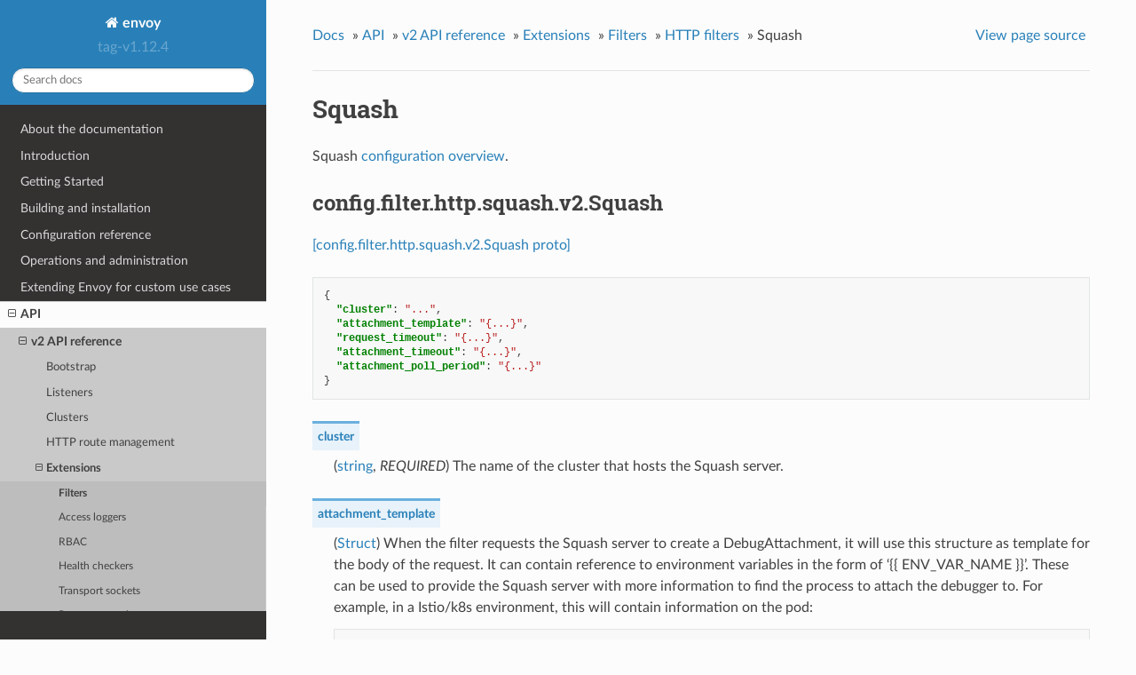

--- FILE ---
content_type: text/html; charset=UTF-8
request_url: https://www.envoyproxy.io/docs/envoy/v1.12.4/api-v2/config/filter/http/squash/v2/squash.proto
body_size: 2844
content:


<!DOCTYPE html>
<!--[if IE 8]><html class="no-js lt-ie9" lang="en" > <![endif]-->
<!--[if gt IE 8]><!--> <html class="no-js" lang="en" > <!--<![endif]-->
<head>
  <meta charset="utf-8">
  
  <meta name="viewport" content="width=device-width, initial-scale=1.0">
  
  <title>Squash &mdash; envoy tag-v1.12.4 documentation</title>
  

  
  
    <link rel="shortcut icon" href="../../../../../../_static/favicon.ico"/>
  
  
  

  
  <script type="text/javascript" src="../../../../../../_static/js/modernizr.min.js"></script>
  
    
      <script type="text/javascript" id="documentation_options" data-url_root="../../../../../../" src="../../../../../../_static/documentation_options.js"></script>
        <script type="text/javascript" src="../../../../../../_static/jquery.js"></script>
        <script type="text/javascript" src="../../../../../../_static/underscore.js"></script>
        <script type="text/javascript" src="../../../../../../_static/doctools.js"></script>
        <script type="text/javascript" src="../../../../../../_static/language_data.js"></script>
        <script async="async" type="text/javascript" src="https://cdnjs.cloudflare.com/ajax/libs/mathjax/2.7.5/latest.js?config=TeX-AMS-MML_HTMLorMML"></script>
    
    <script type="text/javascript" src="../../../../../../_static/js/theme.js"></script>

    

  
  <link rel="stylesheet" href="../../../../../../_static/css/envoy.css" type="text/css" />
  <link rel="stylesheet" href="../../../../../../_static/pygments.css" type="text/css" />
    <link rel="index" title="Index" href="../../../../../../genindex.html" />
    <link rel="search" title="Search" href="../../../../../../search.html" />
    <link rel="next" title="gRPC-JSON transcoder" href="../../transcoder/v2/transcoder.proto.html" />
    <link rel="prev" title="Router" href="../../router/v2/router.proto.html" /> 
</head>

<body class="wy-body-for-nav">

   
  <div class="wy-grid-for-nav">
    
    <nav data-toggle="wy-nav-shift" class="wy-nav-side">
      <div class="wy-side-scroll">
        <div class="wy-side-nav-search" >
          

          
            <a class='icon icon-home' href='/docs/envoy/v1.12.4/'> envoy
          

          
          </a>

          
            
            
              <div class="version">
                tag-v1.12.4
              </div>
            
          

          
<div role="search">
  <form id="rtd-search-form" class="wy-form" action="../../../../../../search.html" method="get">
    <input type="text" name="q" placeholder="Search docs" />
    <input type="hidden" name="check_keywords" value="yes" />
    <input type="hidden" name="area" value="default" />
  </form>
</div>

          
        </div>

        <div class="wy-menu wy-menu-vertical" data-spy="affix" role="navigation" aria-label="main navigation">
          
            
            
              
            
            
              <ul class="current">
<li class="toctree-l1"><a class='reference internal' href='/docs/envoy/v1.12.4/about_docs'>About the documentation</a></li>
<li class="toctree-l1"><a class='reference internal' href='/docs/envoy/v1.12.4/intro/intro'>Introduction</a></li>
<li class="toctree-l1"><a class='reference internal' href='/docs/envoy/v1.12.4/start/start'>Getting Started</a></li>
<li class="toctree-l1"><a class='reference internal' href='/docs/envoy/v1.12.4/install/install'>Building and installation</a></li>
<li class="toctree-l1"><a class='reference internal' href='/docs/envoy/v1.12.4/configuration/configuration'>Configuration reference</a></li>
<li class="toctree-l1"><a class='reference internal' href='/docs/envoy/v1.12.4/operations/operations'>Operations and administration</a></li>
<li class="toctree-l1"><a class='reference internal' href='/docs/envoy/v1.12.4/extending/extending'>Extending Envoy for custom use cases</a></li>
<li class="toctree-l1 current"><a class='reference internal' href='/docs/envoy/v1.12.4/api/api'>API</a><ul class="current">
<li class="toctree-l2 current"><a class='reference internal' href='/docs/envoy/v1.12.4/api-v2/api'>v2 API reference</a><ul class="current">
<li class="toctree-l3"><a class='reference internal' href='/docs/envoy/v1.12.4/api-v2/bootstrap/bootstrap'>Bootstrap</a></li>
<li class="toctree-l3"><a class='reference internal' href='/docs/envoy/v1.12.4/api-v2/listeners/listeners'>Listeners</a></li>
<li class="toctree-l3"><a class='reference internal' href='/docs/envoy/v1.12.4/api-v2/clusters/clusters'>Clusters</a></li>
<li class="toctree-l3"><a class='reference internal' href='/docs/envoy/v1.12.4/api-v2/http_routes/http_routes'>HTTP route management</a></li>
<li class="toctree-l3 current"><a class='reference internal' href='/docs/envoy/v1.12.4/api-v2/config/config'>Extensions</a><ul class="current">
<li class="toctree-l4 current"><a class='reference internal' href='/docs/envoy/v1.12.4/api-v2/config/filter/filter'>Filters</a></li>
<li class="toctree-l4"><a class='reference internal' href='/docs/envoy/v1.12.4/api-v2/config/accesslog/accesslog'>Access loggers</a></li>
<li class="toctree-l4"><a class='reference internal' href='/docs/envoy/v1.12.4/api-v2/config/rbac/rbac'>RBAC</a></li>
<li class="toctree-l4"><a class='reference internal' href='/docs/envoy/v1.12.4/api-v2/config/health_checker/health_checker'>Health checkers</a></li>
<li class="toctree-l4"><a class='reference internal' href='/docs/envoy/v1.12.4/api-v2/config/transport_socket/transport_socket'>Transport sockets</a></li>
<li class="toctree-l4"><a class='reference internal' href='/docs/envoy/v1.12.4/api-v2/config/resource_monitor/resource_monitor'>Resource monitors</a></li>
<li class="toctree-l4"><a class='reference internal' href='/docs/envoy/v1.12.4/api-v2/config/common/common'>Common</a></li>
<li class="toctree-l4"><a class='reference internal' href='/docs/envoy/v1.12.4/api-v2/config/cluster/cluster'>Cluster</a></li>
<li class="toctree-l4"><a class='reference internal' href='/docs/envoy/v1.12.4/api-v2/config/listener/listener'>Listener</a></li>
<li class="toctree-l4"><a class='reference internal' href='/docs/envoy/v1.12.4/api-v2/config/grpc_credential/grpc_credential'>Grpc Credentials</a></li>
</ul>
</li>
<li class="toctree-l3"><a class='reference internal' href='/docs/envoy/v1.12.4/api-v2/admin/admin'>Admin</a></li>
<li class="toctree-l3"><a class='reference internal' href='/docs/envoy/v1.12.4/api-v2/data/data'>Envoy data</a></li>
<li class="toctree-l3"><a class='reference internal' href='/docs/envoy/v1.12.4/api-v2/service/service'>Services</a></li>
<li class="toctree-l3"><a class='reference internal' href='/docs/envoy/v1.12.4/api-v2/common_messages/common_messages'>Common messages</a></li>
<li class="toctree-l3"><a class='reference internal' href='/docs/envoy/v1.12.4/api-v2/types/types'>Types</a></li>
</ul>
</li>
<li class="toctree-l2"><a class='reference internal' href='/docs/envoy/v1.12.4/api-docs/xds_protocol'>xDS REST and gRPC protocol</a></li>
</ul>
</li>
<li class="toctree-l1"><a class='reference internal' href='/docs/envoy/v1.12.4/faq/overview'>FAQ</a></li>
</ul>

            
          
        </div>
      </div>
    </nav>

    <section data-toggle="wy-nav-shift" class="wy-nav-content-wrap">

      
      <nav class="wy-nav-top" aria-label="top navigation">
        
          <i data-toggle="wy-nav-top" class="fa fa-bars"></i>
          <a href='/docs/envoy/v1.12.4/'>envoy</a>
        
      </nav>


      <div class="wy-nav-content">
        
        <div class="rst-content">
        
          















<div role="navigation" aria-label="breadcrumbs navigation">

  <ul class="wy-breadcrumbs">
    
      <li><a href='/docs/envoy/v1.12.4/'>Docs</a> &raquo;</li>
        
          <li><a href='/docs/envoy/v1.12.4/api/api'>API</a> &raquo;</li>
        
          <li><a href='/docs/envoy/v1.12.4/api-v2/api'>v2 API reference</a> &raquo;</li>
        
          <li><a href='/docs/envoy/v1.12.4/api-v2/config/config'>Extensions</a> &raquo;</li>
        
          <li><a href='/docs/envoy/v1.12.4/api-v2/config/filter/filter'>Filters</a> &raquo;</li>
        
          <li><a href='/docs/envoy/v1.12.4/api-v2/config/filter/http/http'>HTTP filters</a> &raquo;</li>
        
      <li>Squash</li>
    
    
      <li class="wy-breadcrumbs-aside">
        
            
            <a href="../../../../../../_sources/api-v2/config/filter/http/squash/v2/squash.proto.rst.txt" rel="nofollow"> View page source</a>
          
        
      </li>
    
  </ul>

  
  <hr/>
</div>
          <div role="main" class="document" itemscope="itemscope" itemtype="http://schema.org/Article">
           <div itemprop="articleBody">
            
  <div class="section" id="squash">
<span id="envoy-api-file-envoy-config-filter-http-squash-v2-squash-proto"></span><h1>Squash<a class="headerlink" href="#squash" title="Permalink to this headline">¶</a></h1>
<p>Squash <a class='reference internal' href='/docs/envoy/v1.12.4/configuration/http/http_filters/squash_filter#config-http-filters-squash'><span class="std std-ref">configuration overview</span></a>.</p>
<div class="section" id="config-filter-http-squash-v2-squash">
<span id="envoy-api-msg-config-filter-http-squash-v2-squash"></span><h2>config.filter.http.squash.v2.Squash<a class="headerlink" href="#config-filter-http-squash-v2-squash" title="Permalink to this headline">¶</a></h2>
<p><a class="reference external" href="https://github.com/envoyproxy/envoy/blob/v1.12.4/api/envoy/config/filter/http/squash/v2/squash.proto#L17">[config.filter.http.squash.v2.Squash proto]</a></p>
<div class="highlight-json notranslate"><div class="highlight"><pre><span></span><span class="p">{</span>
  <span class="nt">&quot;cluster&quot;</span><span class="p">:</span> <span class="s2">&quot;...&quot;</span><span class="p">,</span>
  <span class="nt">&quot;attachment_template&quot;</span><span class="p">:</span> <span class="s2">&quot;{...}&quot;</span><span class="p">,</span>
  <span class="nt">&quot;request_timeout&quot;</span><span class="p">:</span> <span class="s2">&quot;{...}&quot;</span><span class="p">,</span>
  <span class="nt">&quot;attachment_timeout&quot;</span><span class="p">:</span> <span class="s2">&quot;{...}&quot;</span><span class="p">,</span>
  <span class="nt">&quot;attachment_poll_period&quot;</span><span class="p">:</span> <span class="s2">&quot;{...}&quot;</span>
<span class="p">}</span>
</pre></div>
</div>
<dl class="simple" id="envoy-api-field-config-filter-http-squash-v2-squash-cluster">
<dt>cluster</dt><dd><p>(<a class="reference external" href="https://developers.google.com/protocol-buffers/docs/proto#scalar">string</a>, <em>REQUIRED</em>) The name of the cluster that hosts the Squash server.</p>
</dd>
</dl>
<dl id="envoy-api-field-config-filter-http-squash-v2-squash-attachment-template">
<dt>attachment_template</dt><dd><p>(<a class="reference external" href="https://developers.google.com/protocol-buffers/docs/reference/google.protobuf#struct">Struct</a>) When the filter requests the Squash server to create a DebugAttachment, it will use this
structure as template for the body of the request. It can contain reference to environment
variables in the form of ‘{{ ENV_VAR_NAME }}’. These can be used to provide the Squash server
with more information to find the process to attach the debugger to. For example, in a
Istio/k8s environment, this will contain information on the pod:</p>
<div class="highlight-json notranslate"><div class="highlight"><pre><span></span><span class="p">{</span>
  <span class="nt">&quot;spec&quot;</span><span class="p">:</span> <span class="p">{</span>
    <span class="nt">&quot;attachment&quot;</span><span class="p">:</span> <span class="p">{</span>
      <span class="nt">&quot;pod&quot;</span><span class="p">:</span> <span class="s2">&quot;{{ POD_NAME }}&quot;</span><span class="p">,</span>
      <span class="nt">&quot;namespace&quot;</span><span class="p">:</span> <span class="s2">&quot;{{ POD_NAMESPACE }}&quot;</span>
    <span class="p">},</span>
    <span class="nt">&quot;match_request&quot;</span><span class="p">:</span> <span class="kc">true</span>
  <span class="p">}</span>
<span class="p">}</span>
</pre></div>
</div>
<p>(where POD_NAME, POD_NAMESPACE are configured in the pod via the Downward API)</p>
</dd>
</dl>
<dl class="simple" id="envoy-api-field-config-filter-http-squash-v2-squash-request-timeout">
<dt>request_timeout</dt><dd><p>(<a class="reference external" href="https://developers.google.com/protocol-buffers/docs/reference/google.protobuf#duration">Duration</a>) The timeout for individual requests sent to the Squash cluster. Defaults to 1 second.</p>
</dd>
</dl>
<dl class="simple" id="envoy-api-field-config-filter-http-squash-v2-squash-attachment-timeout">
<dt>attachment_timeout</dt><dd><p>(<a class="reference external" href="https://developers.google.com/protocol-buffers/docs/reference/google.protobuf#duration">Duration</a>) The total timeout Squash will delay a request and wait for it to be attached. Defaults to 60
seconds.</p>
</dd>
</dl>
<dl class="simple" id="envoy-api-field-config-filter-http-squash-v2-squash-attachment-poll-period">
<dt>attachment_poll_period</dt><dd><p>(<a class="reference external" href="https://developers.google.com/protocol-buffers/docs/reference/google.protobuf#duration">Duration</a>) Amount of time to poll for the status of the attachment object in the Squash server
(to check if has been attached). Defaults to 1 second.</p>
</dd>
</dl>
</div>
</div>


           </div>
           
          </div>
          <footer>
  
    <div class="rst-footer-buttons" role="navigation" aria-label="footer navigation">
      
        <a accesskey='n' class='btn btn-neutral float-right' href='/docs/envoy/v1.12.4/api-v2/config/filter/http/transcoder/v2/transcoder.proto' rel='next' title='gRPC-JSON transcoder'>Next <span class="fa fa-arrow-circle-right"></span></a>
      
      
        <a accesskey='p' class='btn btn-neutral float-left' href='/docs/envoy/v1.12.4/api-v2/config/filter/http/router/v2/router.proto' rel='prev' title='Router'><span class="fa fa-arrow-circle-left"></span> Previous</a>
      
    </div>
  

  <hr/>

  <div role="contentinfo">
    <p>
        &copy; Copyright 2016-2020, Envoy Project Authors

    </p>
  </div>
  Built with <a href="http://sphinx-doc.org/">Sphinx</a> using a <a href="https://github.com/rtfd/sphinx_rtd_theme">theme</a> provided by <a href="https://readthedocs.org">Read the Docs</a>. 

</footer>

        </div>
      </div>

    </section>

  </div>
  


  <script type="text/javascript">
      jQuery(function () {
          SphinxRtdTheme.Navigation.enable(true);
      });
  </script>

  
  
    
   

</body>
</html>

--- FILE ---
content_type: application/javascript; charset=UTF-8
request_url: https://www.envoyproxy.io/docs/envoy/v1.12.4/_static/documentation_options.js
body_size: -142
content:
var DOCUMENTATION_OPTIONS={URL_ROOT:document.getElementById("documentation_options").getAttribute("data-url_root"),VERSION:"tag-v1.12.4",LANGUAGE:"None",COLLAPSE_INDEX:!1,FILE_SUFFIX:".html",HAS_SOURCE:!0,SOURCELINK_SUFFIX:".txt",NAVIGATION_WITH_KEYS:!1};